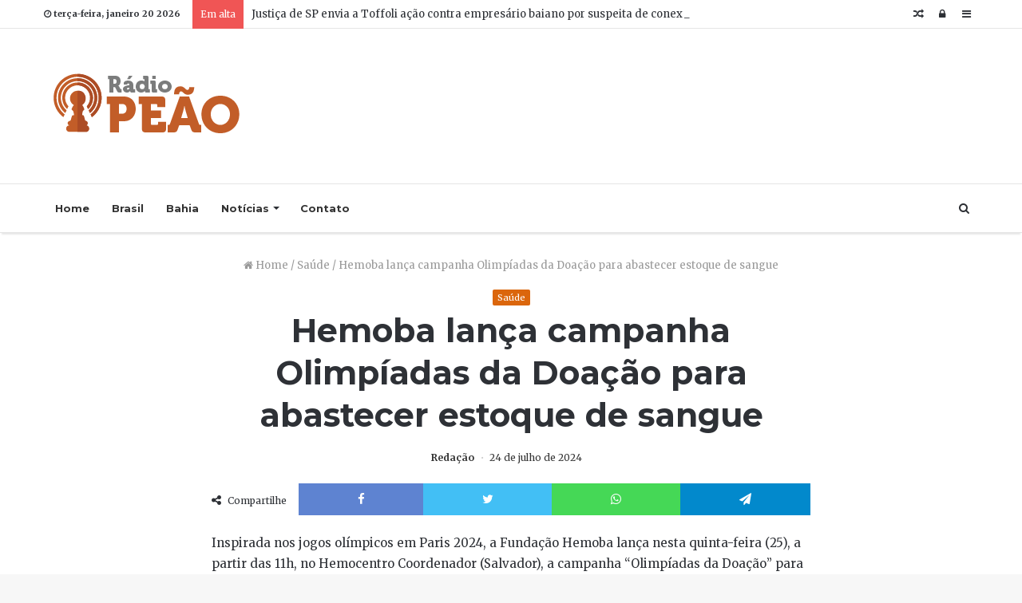

--- FILE ---
content_type: text/html; charset=UTF-8
request_url: http://radiopeao.blog.br/2024/07/24/hemoba-lanca-campanha-olimpiadas-da-doacao-para-abastecer-estoque-de-sangue/
body_size: 15455
content:
<!DOCTYPE html>
<html lang="pt-BR">
<head>
	<meta charset="UTF-8" />
	<link rel="profile" href="http://gmpg.org/xfn/11" />
	<link rel="pingback" href="http://radiopeao.blog.br/xmlrpc.php" />
	
	<!-- This site is optimized with the Yoast SEO plugin v14.7 - https://yoast.com/wordpress/plugins/seo/ -->
	<title>Hemoba lança campanha Olimpíadas da Doação para abastecer estoque de sangue</title>
	<meta name="robots" content="index, follow" />
	<meta name="googlebot" content="index, follow, max-snippet:-1, max-image-preview:large, max-video-preview:-1" />
	<meta name="bingbot" content="index, follow, max-snippet:-1, max-image-preview:large, max-video-preview:-1" />
	<link rel="canonical" href="http://radiopeao.blog.br/2024/07/24/hemoba-lanca-campanha-olimpiadas-da-doacao-para-abastecer-estoque-de-sangue/" />
	<meta property="og:locale" content="pt_BR" />
	<meta property="og:type" content="article" />
	<meta property="og:title" content="Hemoba lança campanha Olimpíadas da Doação para abastecer estoque de sangue" />
	<meta property="og:description" content="Inspirada nos jogos ol&iacute;mpicos em Paris 2024, a Funda&ccedil;&atilde;o Hemoba lan&ccedil;a nesta quinta-feira (25), a partir das 11h, no Hemocentro Coordenador (Salvador), a campanha &#8220;Olimp&iacute;adas da Doa&ccedil;&atilde;o&#8221; para conscientizar e mobilizar a popula&ccedil;&atilde;o baiana sobre a import&acirc;ncia do ato solid&aacute;rio de doar sangue e abastecer os estoques que est&atilde;o em n&iacute;vel cr&iacute;tico, principalmente, para os &hellip;" />
	<meta property="og:url" content="http://radiopeao.blog.br/2024/07/24/hemoba-lanca-campanha-olimpiadas-da-doacao-para-abastecer-estoque-de-sangue/" />
	<meta property="og:site_name" content="Blog Rádio Peão" />
	<meta property="article:published_time" content="2024-07-25T00:40:00+00:00" />
	<meta property="article:modified_time" content="2024-07-25T01:02:15+00:00" />
	<meta name="twitter:card" content="summary_large_image" />
	<script type="application/ld+json" class="yoast-schema-graph">{"@context":"https://schema.org","@graph":[{"@type":"Organization","@id":"http://radiopeao.blog.br/#organization","name":"Blog R\u00e1dio Pe\u00e3o","url":"http://radiopeao.blog.br/","sameAs":[],"logo":{"@type":"ImageObject","@id":"http://radiopeao.blog.br/#logo","inLanguage":"pt-BR","url":"http://radiopeao.blog.br/wp-content/uploads/2020/02/peao.png","width":260,"height":114,"caption":"Blog R\u00e1dio Pe\u00e3o"},"image":{"@id":"http://radiopeao.blog.br/#logo"}},{"@type":"WebSite","@id":"http://radiopeao.blog.br/#website","url":"http://radiopeao.blog.br/","name":"Blog R\u00e1dio Pe\u00e3o","description":"Not\u00edcias da Bahia e do Brasil","publisher":{"@id":"http://radiopeao.blog.br/#organization"},"potentialAction":[{"@type":"SearchAction","target":"http://radiopeao.blog.br/?s={search_term_string}","query-input":"required name=search_term_string"}],"inLanguage":"pt-BR"},{"@type":"WebPage","@id":"http://radiopeao.blog.br/2024/07/24/hemoba-lanca-campanha-olimpiadas-da-doacao-para-abastecer-estoque-de-sangue/#webpage","url":"http://radiopeao.blog.br/2024/07/24/hemoba-lanca-campanha-olimpiadas-da-doacao-para-abastecer-estoque-de-sangue/","name":"Hemoba lan\u00e7a campanha Olimp\u00edadas da Doa\u00e7\u00e3o para abastecer estoque de sangue","isPartOf":{"@id":"http://radiopeao.blog.br/#website"},"datePublished":"2024-07-25T00:40:00+00:00","dateModified":"2024-07-25T01:02:15+00:00","inLanguage":"pt-BR","potentialAction":[{"@type":"ReadAction","target":["http://radiopeao.blog.br/2024/07/24/hemoba-lanca-campanha-olimpiadas-da-doacao-para-abastecer-estoque-de-sangue/"]}]},{"@type":"Article","@id":"http://radiopeao.blog.br/2024/07/24/hemoba-lanca-campanha-olimpiadas-da-doacao-para-abastecer-estoque-de-sangue/#article","isPartOf":{"@id":"http://radiopeao.blog.br/2024/07/24/hemoba-lanca-campanha-olimpiadas-da-doacao-para-abastecer-estoque-de-sangue/#webpage"},"author":{"@id":"http://radiopeao.blog.br/#/schema/person/1774e902ce3c8e9975c56c40f870e2fa"},"headline":"Hemoba lan\u00e7a campanha Olimp\u00edadas da Doa\u00e7\u00e3o para abastecer estoque de sangue","datePublished":"2024-07-25T00:40:00+00:00","dateModified":"2024-07-25T01:02:15+00:00","mainEntityOfPage":{"@id":"http://radiopeao.blog.br/2024/07/24/hemoba-lanca-campanha-olimpiadas-da-doacao-para-abastecer-estoque-de-sangue/#webpage"},"commentCount":0,"publisher":{"@id":"http://radiopeao.blog.br/#organization"},"articleSection":"Sa\u00fade","inLanguage":"pt-BR","potentialAction":[{"@type":"CommentAction","name":"Comment","target":["http://radiopeao.blog.br/2024/07/24/hemoba-lanca-campanha-olimpiadas-da-doacao-para-abastecer-estoque-de-sangue/#respond"]}]},{"@type":["Person"],"@id":"http://radiopeao.blog.br/#/schema/person/1774e902ce3c8e9975c56c40f870e2fa","name":"Reda\u00e7\u00e3o","image":{"@type":"ImageObject","@id":"http://radiopeao.blog.br/#personlogo","inLanguage":"pt-BR","url":"http://0.gravatar.com/avatar/6a5f0f1b7dbe74882f005bce8a97f0fe?s=96&d=mm&r=g","caption":"Reda\u00e7\u00e3o"}}]}</script>
	<!-- / Yoast SEO plugin. -->


<link rel='dns-prefetch' href='//s.w.org' />
<link rel="alternate" type="application/rss+xml" title="Feed para Blog Rádio Peão &raquo;" href="http://radiopeao.blog.br/feed/" />
<link rel="alternate" type="application/rss+xml" title="Feed de comentários para Blog Rádio Peão &raquo;" href="http://radiopeao.blog.br/comments/feed/" />
<link rel="alternate" type="application/rss+xml" title="Feed de comentários para Blog Rádio Peão &raquo; Hemoba lança campanha Olimpíadas da Doação para abastecer estoque de sangue" href="http://radiopeao.blog.br/2024/07/24/hemoba-lanca-campanha-olimpiadas-da-doacao-para-abastecer-estoque-de-sangue/feed/" />
		<script type="text/javascript">
			window._wpemojiSettings = {"baseUrl":"https:\/\/s.w.org\/images\/core\/emoji\/12.0.0-1\/72x72\/","ext":".png","svgUrl":"https:\/\/s.w.org\/images\/core\/emoji\/12.0.0-1\/svg\/","svgExt":".svg","source":{"concatemoji":"http:\/\/radiopeao.blog.br\/wp-includes\/js\/wp-emoji-release.min.js"}};
			/*! This file is auto-generated */
			!function(e,a,t){var n,r,o,i=a.createElement("canvas"),p=i.getContext&&i.getContext("2d");function s(e,t){var a=String.fromCharCode;p.clearRect(0,0,i.width,i.height),p.fillText(a.apply(this,e),0,0);e=i.toDataURL();return p.clearRect(0,0,i.width,i.height),p.fillText(a.apply(this,t),0,0),e===i.toDataURL()}function c(e){var t=a.createElement("script");t.src=e,t.defer=t.type="text/javascript",a.getElementsByTagName("head")[0].appendChild(t)}for(o=Array("flag","emoji"),t.supports={everything:!0,everythingExceptFlag:!0},r=0;r<o.length;r++)t.supports[o[r]]=function(e){if(!p||!p.fillText)return!1;switch(p.textBaseline="top",p.font="600 32px Arial",e){case"flag":return s([127987,65039,8205,9895,65039],[127987,65039,8203,9895,65039])?!1:!s([55356,56826,55356,56819],[55356,56826,8203,55356,56819])&&!s([55356,57332,56128,56423,56128,56418,56128,56421,56128,56430,56128,56423,56128,56447],[55356,57332,8203,56128,56423,8203,56128,56418,8203,56128,56421,8203,56128,56430,8203,56128,56423,8203,56128,56447]);case"emoji":return!s([55357,56424,55356,57342,8205,55358,56605,8205,55357,56424,55356,57340],[55357,56424,55356,57342,8203,55358,56605,8203,55357,56424,55356,57340])}return!1}(o[r]),t.supports.everything=t.supports.everything&&t.supports[o[r]],"flag"!==o[r]&&(t.supports.everythingExceptFlag=t.supports.everythingExceptFlag&&t.supports[o[r]]);t.supports.everythingExceptFlag=t.supports.everythingExceptFlag&&!t.supports.flag,t.DOMReady=!1,t.readyCallback=function(){t.DOMReady=!0},t.supports.everything||(n=function(){t.readyCallback()},a.addEventListener?(a.addEventListener("DOMContentLoaded",n,!1),e.addEventListener("load",n,!1)):(e.attachEvent("onload",n),a.attachEvent("onreadystatechange",function(){"complete"===a.readyState&&t.readyCallback()})),(n=t.source||{}).concatemoji?c(n.concatemoji):n.wpemoji&&n.twemoji&&(c(n.twemoji),c(n.wpemoji)))}(window,document,window._wpemojiSettings);
		</script>
		<style type="text/css">
img.wp-smiley,
img.emoji {
	display: inline !important;
	border: none !important;
	box-shadow: none !important;
	height: 1em !important;
	width: 1em !important;
	margin: 0 .07em !important;
	vertical-align: -0.1em !important;
	background: none !important;
	padding: 0 !important;
}
</style>
	<link rel='stylesheet' id='tie-insta-style-css'  href='http://radiopeao.blog.br/wp-content/plugins/instanow/assets/style.css' type='text/css' media='all' />
<link rel='stylesheet' id='tie-insta-ilightbox-skin-css'  href='http://radiopeao.blog.br/wp-content/plugins/instanow/assets/ilightbox/dark-skin/skin.css' type='text/css' media='all' />
<link rel='stylesheet' id='wp-block-library-css'  href='http://radiopeao.blog.br/wp-includes/css/dist/block-library/style.min.css' type='text/css' media='all' />
<link rel='stylesheet' id='contact-form-7-css'  href='http://radiopeao.blog.br/wp-content/plugins/contact-form-7/includes/css/styles.css' type='text/css' media='all' />
<link rel='stylesheet' id='taqyeem-buttons-style-css'  href='http://radiopeao.blog.br/wp-content/plugins/taqyeem-buttons/assets/style.css' type='text/css' media='all' />
<link rel='stylesheet' id='taqyeem-styles-css'  href='http://radiopeao.blog.br/wp-content/themes/jannah/assets/css/taqyeem.min.css' type='text/css' media='all' />
<link rel='stylesheet' id='tie-css-styles-css'  href='http://radiopeao.blog.br/wp-content/themes/jannah/assets/css/style.min.css' type='text/css' media='all' />
<link rel='stylesheet' id='tie-css-ilightbox-css'  href='http://radiopeao.blog.br/wp-content/themes/jannah/assets/css/ilightbox/light-skin/skin.css' type='text/css' media='all' />
<style id='tie-css-ilightbox-inline-css' type='text/css'>
.wf-active body{font-family: 'Merriweather';}.wf-active .logo-text,.wf-active h1,.wf-active h2,.wf-active h3,.wf-active h4,.wf-active h5,.wf-active h6{font-family: 'Montserrat';}.wf-active #main-nav .main-menu > ul > li > a{font-family: 'Montserrat';}.wf-active blockquote p{font-family: 'Montserrat';}.brand-title,a:hover,#tie-popup-search-submit,.components button#search-submit:hover,#logo.text-logo a,#tie-wrapper #top-nav a:hover,#tie-wrapper #top-nav .breaking a:hover,#tie-wrapper #main-nav .components a:hover,#theme-header #top-nav .components > li > a:hover,#theme-header #top-nav .components > li:hover > a,#theme-header #main-nav .components > li > a:hover,#theme-header #main-nav .components > li:hover > a,#top-nav .top-menu .menu > li.tie-current-menu > a,#tie-wrapper #top-nav .top-menu .menu li:hover > a,#tie-wrapper #top-nav .top-menu .menu a:hover,#tie-wrapper #main-nav .main-menu .mega-menu .post-box-title a:hover,#tie-wrapper #main-nav .main-menu .menu .mega-cat-sub-categories.cats-vertical li:hover a,#tie-wrapper #main-nav .main-menu .menu .mega-cat-sub-categories.cats-vertical li a.is-active,div.mag-box .mag-box-options .mag-box-filter-links a.active,.mag-box-filter-links .flexMenu-viewMore:hover > a,.stars-rating-active,body .tabs.tabs .active > a,.video-play-icon,.spinner-circle:after,#go-to-content:hover,.comment-list .comment-author .fn,.commentlist .comment-author .fn,blockquote::before,blockquote cite,blockquote.quote-simple p,.multiple-post-pages a:hover,#story-index li .is-current,.latest-tweets-widget .twitter-icon-wrap span,.wide-next-prev-slider-wrapper .tie-slider-nav li:hover span,#instagram-link:hover,.review-final-score h3,#mobile-menu-icon:hover .menu-text,.entry a,.entry .post-bottom-meta a[href]:hover,#footer-widgets-container a:hover,#footer-widgets-container .stars-rating-active,#footer-widgets-container .latest-tweets-widget .twitter-icon-wrap span,#site-info a:hover,.widget.tie-weather-widget .icon-basecloud-bg:after,.wide-slider-nav-wrapper .slide{color: #db650a;}.button,#tie-wrapper #theme-header .comp-sub-menu .button:hover,#tie-wrapper #theme-header .comp-sub-menu .button.guest-btn:hover,#tie-wrapper #theme-header .comp-sub-menu .button.checkout-button,#tie-wrapper #theme-header #main-nav .comp-sub-menu .button:hover,input[type='submit'],.post-cat,.tie-slider-nav li > span:hover,.pages-nav .next-prev li.current span,.pages-nav .pages-numbers li.current span,#tie-wrapper .mejs-container .mejs-controls,.spinner > div,#mobile-menu-icon:hover .nav-icon,#mobile-menu-icon:hover .nav-icon:before,#mobile-menu-icon:hover .nav-icon:after,#theme-header #main-nav .main-menu .menu > li.tie-current-menu > a,#theme-header #main-nav .main-menu .menu > li:hover > a,#theme-header #main-nav .main-menu .menu > li > a:hover,#tie-wrapper #main-nav .main-menu ul li .mega-links-head:after,#theme-header #main-nav .menu .mega-cat-sub-categories.cats-horizontal li a.is-active,#theme-header #main-nav .menu .mega-cat-sub-categories.cats-horizontal li a:hover,.main-nav-dark .main-menu .menu > li > a:hover,#mobile-menu-icon:hover .nav-icon,#mobile-menu-icon:hover .nav-icon:before,#mobile-menu-icon:hover .nav-icon:after,.mag-box-filter-links a:hover,.slider-arrow-nav a:not(.pagination-disabled):hover,.comment-list .reply a:hover,.commentlist .reply a:hover,#reading-position-indicator,.multiple-post-pages > span,#story-index-icon,.posts-list-counter .posts-list-items li:before,.cat-counter span,.digital-rating-static strong,#wp-calendar #today,.basecloud-bg,.basecloud-bg::before,.basecloud-bg::after,.timeline-widget ul li a:hover .date:before,.cat-counter a + span,.videos-block .playlist-title,.review-percentage .review-item span span,.tie-slick-dots li.slick-active button,.tie-slick-dots li button:hover,#tie-body.magazine2:not(.block-head-4) .dark-widgetized-area .tabs a:hover,#tie-body.magazine2:not(.block-head-4) .dark-widgetized-area .tabs .active a,#tie-body.magazine1 .dark-widgetized-area .tabs a:hover,#tie-body.magazine1 .dark-widgetized-area .tabs .active a,#footer-widgets-container .digital-rating-static strong,#footer-widgets-container .timeline-widget li:hover .date:before,#footer-widgets-container #wp-calendar #today,#footer-widgets-container .basecloud-bg::before,#footer-widgets-container .posts-list-counter .posts-list-items li:before,#footer-widgets-container .cat-counter span,#footer-widgets-container .widget-title:after,#footer-widgets-container .button,#footer-widgets-container input[type='submit'],#footer-widgets-container .tie-slider-nav li > span:hover,#footer-widgets-container .fullwidth-area .widget_tag_cloud .tagcloud a:hover,.demo_store,.demo #logo:after,.widget.tie-weather-widget,span.video-close-btn:hover,#go-to-top{background-color: #db650a;color: #FFFFFF;}pre,code,.pages-nav .next-prev li.current span,.pages-nav .pages-numbers li.current span,#tie-wrapper #theme-header .comp-sub-menu .button:hover,#tie-wrapper #theme-header .comp-sub-menu .button.guest-btn:hover,.multiple-post-pages > span,.post-content-slideshow .tie-slider-nav li span:hover,.latest-tweets-widget .slider-links .tie-slider-nav li span:hover,.dark-skin .latest-tweets-widget .slider-links .tie-slider-nav span:hover,#instagram-link:before,#instagram-link:after,.slider-arrow-nav a:not(.pagination-disabled):hover,#theme-header #main-nav .menu .mega-cat-sub-categories.cats-horizontal li a.is-active,#theme-header #main-nav .menu .mega-cat-sub-categories.cats-horizontal li a:hover,#footer.dark-skin #instagram-link:before,#footer.dark-skin #instagram-link:after,#footer-widgets-container .tie-slider-nav li > span:hover,#theme-header #main-nav .main-menu .menu > li > .sub-menu,#theme-header #main-nav .main-menu .menu > li > .menu-sub-content{border-color: #db650a;}#tie-wrapper #top-nav .top-menu .menu li.menu-item-has-children:hover > a:before{border-top-color: #db650a;}#theme-header .main-menu .menu > li.tie-current-menu > a:before,#theme-header #main-nav .main-menu .menu > li > a:hover:before,#theme-header #main-nav .main-menu .menu > li:hover > a:before{border-top-color: #FFFFFF;}#tie-wrapper #top-nav .top-menu .menu li li.menu-item-has-children:hover > a:before{border-left-color: #db650a;border-top-color: transparent;}.rtl #tie-wrapper #top-nav .top-menu .menu li li.menu-item-has-children:hover > a:before{border-right-color: #db650a;border-top-color: transparent;}#tie-wrapper #main-nav .main-menu .menu > li.tie-current-menu{border-bottom-color: #db650a;}::-moz-selection{background-color: #db650a;color: #FFFFFF;}::selection{background-color: #db650a;color: #FFFFFF;}circle.circle_bar,#footer-widgets-container circle.circle_bar{stroke: #db650a;}#reading-position-indicator{box-shadow: 0 0 10px rgba( 219,101,10,0.7);}#tie-popup-search-submit:hover,#logo.text-logo a:hover,.entry a:hover{color: #a93300;}.button:hover,input[type='submit']:hover,a.post-cat:hover,#footer-widgets-container .button:hover,#footer-widgets-container input[type='submit']:hover{background-color: #a93300;color: #FFFFFF;}.search-in-main-nav.autocomplete-suggestions a.button:hover,#tie-wrapper #theme-header #top-nav .comp-sub-menu .button.checkout-button:hover,#tie-wrapper #theme-header #main-nav .comp-sub-menu .button.checkout-button:hover{background-color: #a93300;color: #FFFFFF;}#theme-header #main-nav .comp-sub-menu a.checkout-button:not(:hover),#theme-header #top-nav .comp-sub-menu a.checkout-button:not(:hover),.entry a.button{color: #FFFFFF;}#footer-widgets-container .tie-slider-nav li > span:hover{color: #FFFFFF !important;}@media (max-width: 1600px){#story-index ul{background-color: #db650a;}#story-index ul li a,#story-index ul li .is-current{color: #FFFFFF;}}#tie-body .mag-box-title h3 a,#tie-body .block-more-button{color: #db650a;}#tie-body .mag-box-title h3 a:hover,#tie-body .block-more-button:hover{color: #a93300;}#tie-body .mag-box-title{color: #db650a;}#tie-body .mag-box-title:before{border-top-color: #db650a;}#tie-body .mag-box-title:after,#tie-body #footer .widget-title:after{background-color: #db650a;}
</style>
<script type='text/javascript'>
/* <![CDATA[ */
var tie_insta = {"ajaxurl":"http:\/\/radiopeao.blog.br\/wp-admin\/admin-ajax.php"};
var tie = {"is_rtl":"","ajaxurl":"http:\/\/radiopeao.blog.br\/wp-admin\/admin-ajax.php","mobile_menu_active":"true","mobile_menu_top":"","mobile_menu_parent":"","lightbox_all":"true","lightbox_gallery":"true","lightbox_skin":"light","lightbox_thumb":"horizontal","lightbox_arrows":"true","is_singular":"1","is_sticky_video":"1","reading_indicator":"","lazyload":"true","select_share":"","select_share_twitter":"","select_share_facebook":"","select_share_linkedin":"","select_share_email":"","facebook_app_id":"","twitter_username":"","responsive_tables":"true","ad_blocker_detector":"","sticky_behavior":"upwards","sticky_desktop":"true","sticky_mobile":"true","ajax_loader":"<div class=\"loader-overlay\">\n\t\t\t\t<div class=\"spinner\">\n\t\t\t\t\t<div class=\"bounce1\"><\/div>\n\t\t\t\t\t<div class=\"bounce2\"><\/div>\n\t\t\t\t\t<div class=\"bounce3\"> <\/div>\n\t\t\t\t<\/div>\n\t\t\t<\/div>","type_to_search":"","lang_no_results":"Nada encontrado"};
/* ]]> */
</script>
<script type='text/javascript' src='http://radiopeao.blog.br/wp-includes/js/jquery/jquery.js'></script>
<script type='text/javascript' src='http://radiopeao.blog.br/wp-includes/js/jquery/jquery-migrate.min.js'></script>
<link rel='https://api.w.org/' href='http://radiopeao.blog.br/wp-json/' />
<link rel="EditURI" type="application/rsd+xml" title="RSD" href="http://radiopeao.blog.br/xmlrpc.php?rsd" />
<link rel="wlwmanifest" type="application/wlwmanifest+xml" href="http://radiopeao.blog.br/wp-includes/wlwmanifest.xml" /> 

<link rel='shortlink' href='http://radiopeao.blog.br/?p=95165' />
<link rel="alternate" type="application/json+oembed" href="http://radiopeao.blog.br/wp-json/oembed/1.0/embed?url=http%3A%2F%2Fradiopeao.blog.br%2F2024%2F07%2F24%2Fhemoba-lanca-campanha-olimpiadas-da-doacao-para-abastecer-estoque-de-sangue%2F" />
<link rel="alternate" type="text/xml+oembed" href="http://radiopeao.blog.br/wp-json/oembed/1.0/embed?url=http%3A%2F%2Fradiopeao.blog.br%2F2024%2F07%2F24%2Fhemoba-lanca-campanha-olimpiadas-da-doacao-para-abastecer-estoque-de-sangue%2F&#038;format=xml" />
<script type='text/javascript'>
/* <![CDATA[ */
var taqyeem = {"ajaxurl":"http://radiopeao.blog.br/wp-admin/admin-ajax.php" , "your_rating":"Your Rating:"};
/* ]]> */
</script>
<style type="text/css" media="screen">

</style>

<meta name="generator" content="Jannah 2.1.4" />
<meta name="theme-color" content="#db650a" /><meta name="viewport" content="width=device-width, initial-scale=1.0" /><meta name="generator" content="Feed to Post 3.6" />
<link rel="amphtml" href="http://radiopeao.blog.br/2024/07/24/hemoba-lanca-campanha-olimpiadas-da-doacao-para-abastecer-estoque-de-sangue/amp/">
					<script>
						WebFontConfig ={
							google:{
								families: ['Merriweather:regular,italic,700,700italic:latin', 'Montserrat:regular,italic,700,700italic:latin', 'Montserrat:regular,italic,700,700italic:latin', 'Montserrat:regular,italic,700,700italic:latin']
							}
						};
						(function(){
							var wf   = document.createElement('script');
							wf.src   = '//ajax.googleapis.com/ajax/libs/webfont/1/webfont.js';
							wf.type  = 'text/javascript';
							wf.async = 'true';
							var s = document.getElementsByTagName('script')[0];
							s.parentNode.insertBefore(wf, s);
						})();
					</script>
				<link rel="icon" href="http://radiopeao.blog.br/wp-content/uploads/2020/07/cropped-peao-favicon-32x32.png" sizes="32x32" />
<link rel="icon" href="http://radiopeao.blog.br/wp-content/uploads/2020/07/cropped-peao-favicon-192x192.png" sizes="192x192" />
<link rel="apple-touch-icon" href="http://radiopeao.blog.br/wp-content/uploads/2020/07/cropped-peao-favicon-180x180.png" />
<meta name="msapplication-TileImage" content="http://radiopeao.blog.br/wp-content/uploads/2020/07/cropped-peao-favicon-270x270.png" />
	<meta name="google-site-verification" content="ezvsAJ5qERuIDkV91Vk7Ie06ApOptPlESwQTKSq1rAw" />
	<!-- Global site tag (gtag.js) - Google Analytics -->
	<script async src="https://www.googletagmanager.com/gtag/js?id=UA-172048390-1"></script>
	<script>
	  window.dataLayer = window.dataLayer || [];
	  function gtag(){dataLayer.push(arguments);}
	  gtag('js', new Date());

	  gtag('config', 'UA-172048390-1');
	</script>
</head>

<body id="tie-body" class="post-template-default single single-post postid-95165 single-format-standard wrapper-has-shadow block-head-1 magazine2 is-lazyload is-thumb-overlay-disabled is-desktop is-header-layout-3 one-column-no-sidebar post-layout-1 narrow-title-narrow-media has-mobile-share">


<div class="background-overlay">

	<div id="tie-container" class="site tie-container">

		
		<div id="tie-wrapper">

			
<header id="theme-header" class="header-layout-3 main-nav-light main-nav-below top-nav-active top-nav-light top-nav-above has-shadow mobile-header-default">
	
<nav id="top-nav" class="has-date-breaking-components has-breaking-news" aria-label="Secondary Navigation">
	<div class="container">
		<div class="topbar-wrapper">

			
					<div class="topbar-today-date">
						<span class="fa fa-clock-o" aria-hidden="true"></span>
						<strong class="inner-text">terça-feira, janeiro 20 2026</strong>
					</div>
					
			<div class="tie-alignleft">
				
<div class="breaking">

	<span class="breaking-title">
		<span class="fa fa-bolt" aria-hidden="true"></span>
		<span class="breaking-title-text">Em alta</span>
	</span>

	<ul id="breaking-news-in-header" class="breaking-news" data-type="reveal">

		
							<li class="news-item">
								<a href="http://radiopeao.blog.br/2026/01/20/justica-de-sp-envia-a-toffoli-acao-contra-empresario-baiano-por-suspeita-de-conexao-com-caso-master/" title="Justiça de SP envia a Toffoli ação contra empresário baiano por suspeita de conexão com caso Master">Justiça de SP envia a Toffoli ação contra empresário baiano por suspeita de conexão com caso Master</a>
							</li>

							
							<li class="news-item">
								<a href="http://radiopeao.blog.br/2026/01/20/deputado-bolsonarista-aciona-justica-para-impedir-evento-do-mst-com-lula-em-salvador/" title="Deputado bolsonarista aciona Justiça para impedir evento do MST com Lula em Salvador">Deputado bolsonarista aciona Justiça para impedir evento do MST com Lula em Salvador</a>
							</li>

							
							<li class="news-item">
								<a href="http://radiopeao.blog.br/2026/01/20/justica-torna-reu-homem-que-confessou-ter-matado-tres-mulheres-em-ilheus/" title="Justiça torna réu homem que confessou ter matado três mulheres em Ilhéus">Justiça torna réu homem que confessou ter matado três mulheres em Ilhéus</a>
							</li>

							
							<li class="news-item">
								<a href="http://radiopeao.blog.br/2026/01/20/fundacao-maria-emilia-realiza-evento-sobre-inovacao-e-saude-publica-no-brasil/" title="Fundação Maria Emília realiza evento sobre inovação e saúde pública no Brasil">Fundação Maria Emília realiza evento sobre inovação e saúde pública no Brasil</a>
							</li>

							
							<li class="news-item">
								<a href="http://radiopeao.blog.br/2026/01/20/justica-italiana-sentencia-casal-baiano-acusado-de-exploracao-sexual-e-trafico-de-pessoas/" title="Justiça italiana sentencia casal baiano acusado de exploração sexual e tráfico de pessoas">Justiça italiana sentencia casal baiano acusado de exploração sexual e tráfico de pessoas</a>
							</li>

							
							<li class="news-item">
								<a href="http://radiopeao.blog.br/2026/01/20/presidente-do-cremeb-confirma-nova-sede-da-entidade-em-salvador-queriamos-mudar/" title="Presidente do Cremeb confirma nova sede da entidade em Salvador: “Queríamos mudar”">Presidente do Cremeb confirma nova sede da entidade em Salvador: “Queríamos mudar”</a>
							</li>

							
							<li class="news-item">
								<a href="http://radiopeao.blog.br/2026/01/20/stf-suspende-demolicao-de-moradias-ocupadas-por-familias-vulneraveis-em-sao-paulo/" title="STF suspende demolição de moradias ocupadas por famílias vulneráveis em São Paulo">STF suspende demolição de moradias ocupadas por famílias vulneráveis em São Paulo</a>
							</li>

							
							<li class="news-item">
								<a href="http://radiopeao.blog.br/2026/01/20/cnj-nega-provimento-a-recurso-com-alegacoes-politicas-e-as-considera-irrelevantes-em-decisao-judicial/" title="CNJ nega provimento a recurso com alegações políticas e as considera irrelevantes em decisão judicial">CNJ nega provimento a recurso com alegações políticas e as considera irrelevantes em decisão judicial</a>
							</li>

							
							<li class="news-item">
								<a href="http://radiopeao.blog.br/2026/01/20/mp-ba-ajuiza-acao-civil-publica-contra-a-coelba-por-falhas-no-fornecimento-de-energia-em-uaua/" title="MP-BA ajuíza ação civil pública contra a Coelba por falhas no fornecimento de energia em Uauá">MP-BA ajuíza ação civil pública contra a Coelba por falhas no fornecimento de energia em Uauá</a>
							</li>

							
							<li class="news-item">
								<a href="http://radiopeao.blog.br/2026/01/20/cnj-nega-provimento-a-recurso-com-alegacoes-politicas-e-as-considera-irrelevantes-em-decisao-tecnica-sobre-decisao-judicial/" title="CNJ nega provimento a recurso com alegações políticas e as considera irrelevantes em decisão técnica sobre decisão judicial">CNJ nega provimento a recurso com alegações políticas e as considera irrelevantes em decisão técnica sobre decisão judicial</a>
							</li>

							
	</ul>
</div><!-- #breaking /-->
			</div><!-- .tie-alignleft /-->

			<div class="tie-alignright">
				<ul class="components">	<li class="side-aside-nav-icon menu-item custom-menu-link">
		<a href="#">
			<span class="fa fa-navicon" aria-hidden="true"></span>
			<span class="screen-reader-text">Sidebar</span>
		</a>
	</li>
		<li class="popup-login-icon menu-item custom-menu-link">
	 	<a href="#" class="lgoin-btn tie-popup-trigger">
			<span class="fa fa-lock" aria-hidden="true"></span>
			<span class="screen-reader-text">Login</span>
		</a>
	</li>
		<li class="random-post-icon menu-item custom-menu-link">
		<a href="/2024/07/24/hemoba-lanca-campanha-olimpiadas-da-doacao-para-abastecer-estoque-de-sangue/?random-post=1" class="random-post" title="Artigo aleatório">
			<span class="fa fa-random" aria-hidden="true"></span>
			<span class="screen-reader-text">Artigo aleatório</span>
		</a>
	</li>
	</ul><!-- Components -->			</div><!-- .tie-alignright /-->

		</div><!-- .topbar-wrapper /-->
	</div><!-- .container /-->
</nav><!-- #top-nav /-->

<div class="container">
	<div class="tie-row logo-row">

		
		<div class="logo-wrapper">
			<div class="tie-col-md-4 logo-container">
				<a href="#" id="mobile-menu-icon"><span class="nav-icon"></span></a>
		<div id="logo" class="image-logo" >

			
			<a title="Blog Rádio Peão" href="http://radiopeao.blog.br/">
				
					<img src="http://radiopeao.blog.br/wp-content/uploads/2020/02/peao.png" alt="Blog Rádio Peão" class="logo_normal" width="260" height="114" style="max-height:114px; width: auto;">
					<img src="http://radiopeao.blog.br/wp-content/uploads/2020/02/peao.png" alt="Blog Rádio Peão" class="logo_2x" width="260" height="114" style="max-height:114px; width: auto;">
							</a>

			
		</div><!-- #logo /-->

					</div><!-- .tie-col /-->
		</div><!-- .logo-wrapper /-->

		
	</div><!-- .tie-row /-->
</div><!-- .container /-->

<div class="main-nav-wrapper">
	<nav id="main-nav" data-skin="search-in-main-nav live-search-light" class=" live-search-parent"  aria-label="Primary Navigation">
		<div class="container">

			<div class="main-menu-wrapper">

				
				<div id="menu-components-wrap">

					
		<div id="sticky-logo" class="image-logo">

			
			<a title="Blog Rádio Peão" href="http://radiopeao.blog.br/">
				
					<img src="http://radiopeao.blog.br/wp-content/uploads/2020/02/peao.png" alt="Blog Rádio Peão" class="logo_normal" >
					<img src="http://radiopeao.blog.br/wp-content/uploads/2020/02/peao.png" alt="Blog Rádio Peão" class="logo_2x" >
							</a>

			
		</div><!-- #Sticky-logo /-->

		<div class="flex-placeholder"></div>

		
					<div class="main-menu main-menu-wrap tie-alignleft">
						<div id="main-nav-menu" class="main-menu"><ul id="menu-principal" class="menu" role="menubar"><li id="menu-item-76484" class="menu-item menu-item-type-post_type menu-item-object-page menu-item-home menu-item-76484"><a href="http://radiopeao.blog.br/">Home</a></li>
<li id="menu-item-75914" class="menu-item menu-item-type-taxonomy menu-item-object-category menu-item-75914"><a href="http://radiopeao.blog.br/category/brasil/">Brasil</a></li>
<li id="menu-item-75913" class="menu-item menu-item-type-taxonomy menu-item-object-category menu-item-75913"><a href="http://radiopeao.blog.br/category/bahia/">Bahia</a></li>
<li id="menu-item-75915" class="menu-item menu-item-type-custom menu-item-object-custom menu-item-has-children menu-item-75915" aria-haspopup="true" aria-expanded="false" tabindex="0"><a href="#">Notícias</a>
<ul class="sub-menu menu-sub-content">
	<li id="menu-item-75920" class="menu-item menu-item-type-taxonomy menu-item-object-category menu-item-75920"><a href="http://radiopeao.blog.br/category/bahia/">Bahia</a></li>
	<li id="menu-item-75921" class="menu-item menu-item-type-taxonomy menu-item-object-category menu-item-75921"><a href="http://radiopeao.blog.br/category/brasil/">Brasil</a></li>
	<li id="menu-item-75922" class="menu-item menu-item-type-taxonomy menu-item-object-category menu-item-75922"><a href="http://radiopeao.blog.br/category/economia/">Economia</a></li>
	<li id="menu-item-75923" class="menu-item menu-item-type-taxonomy menu-item-object-category menu-item-75923"><a href="http://radiopeao.blog.br/category/educacao/">Educação</a></li>
	<li id="menu-item-75924" class="menu-item menu-item-type-taxonomy menu-item-object-category menu-item-75924"><a href="http://radiopeao.blog.br/category/entertainment/">Entretenimento</a></li>
	<li id="menu-item-75925" class="menu-item menu-item-type-taxonomy menu-item-object-category menu-item-75925"><a href="http://radiopeao.blog.br/category/esportes/">Esportes</a></li>
	<li id="menu-item-75928" class="menu-item menu-item-type-taxonomy menu-item-object-category menu-item-75928"><a href="http://radiopeao.blog.br/category/tecnologia/">Tecnologia</a></li>
</ul>
</li>
<li id="menu-item-75919" class="menu-item menu-item-type-post_type menu-item-object-page menu-item-75919"><a href="http://radiopeao.blog.br/contato/">Contato</a></li>
</ul></div>					</div><!-- .main-menu.tie-alignleft /-->

					<ul class="components">		<li class="search-compact-icon menu-item custom-menu-link">
			<a href="#" data-type="modal-trigger" class="tie-search-trigger">
				<span class="fa fa-search" aria-hidden="true"></span>
				<span class="screen-reader-text">Buscar...</span>
			</a>
			<span class="cd-modal-bg"></span>
		</li>
		</ul><!-- Components -->
				</div><!-- #menu-components-wrap /-->
			</div><!-- .main-menu-wrapper /-->
		</div><!-- .container /-->
	</nav><!-- #main-nav /-->
</div><!-- .main-nav-wrapper /-->

</header>


			<div id="content" class="site-content container">
				<div class="tie-row main-content-row">
		

<div class="main-content tie-col-md-8 tie-col-xs-12" role="main">

	
	<article id="the-post" class="container-wrapper post-content">

		
<header class="entry-header-outer">

	<nav id="breadcrumb"><a href="http://radiopeao.blog.br/"><span class="fa fa-home" aria-hidden="true"></span> Home</a><em class="delimiter">/</em><a href="http://radiopeao.blog.br/category/saude/">Saúde</a><em class="delimiter">/</em><span class="current">Hemoba lança campanha Olimpíadas da Doação para abastecer estoque de sangue</span></nav><script type="application/ld+json">{"@context":"http:\/\/schema.org","@type":"BreadcrumbList","@id":"#Breadcrumb","itemListElement":[{"@type":"ListItem","position":1,"item":{"name":"Home","@id":"http:\/\/radiopeao.blog.br\/"}},{"@type":"ListItem","position":2,"item":{"name":"Sa\u00fade","@id":"http:\/\/radiopeao.blog.br\/category\/saude\/"}}]}</script>
	<div class="entry-header">

		<h5 class="post-cat-wrap"><a class="post-cat tie-cat-95" href="http://radiopeao.blog.br/category/saude/">Saúde</a></h5>
		<h1 class="post-title entry-title">Hemoba lança campanha Olimpíadas da Doação para abastecer estoque de sangue</h1>

		<div class="post-meta">
				<span class="meta-author meta-item"><a href="http://radiopeao.blog.br/author/redacao/" class="author-name" title="Redação"><span class="fa fa-user" aria-hidden="true"></span> Redação</a>
				</span>
			<span class="date meta-item"><span class="fa fa-clock-o" aria-hidden="true"></span> <span>24 de julho de 2024</span></span><div class="clearfix"></div></div><!-- .post-meta -->	</div><!-- .entry-header /-->

	
	
</header><!-- .entry-header-outer /-->


		<div class="post-footer post-footer-on-top">
			<div class="share-links  icons-only">
										<div class="share-title">
						<span class="fa fa-share-alt" aria-hidden="true"></span>
						<span> Compartilhe</span>
						</div>
						<a href="http://www.facebook.com/sharer.php?u=http://radiopeao.blog.br/2024/07/24/hemoba-lanca-campanha-olimpiadas-da-doacao-para-abastecer-estoque-de-sangue/" rel="external" target="_blank" class="facebook-share-btn equal-width"><span class="fa fa-facebook"></span> <span class="screen-reader-text">Facebook</span></a><a href="https://twitter.com/intent/tweet?text=Hemoba+lan%C3%A7a+campanha+Olimp%C3%ADadas+da+Doa%C3%A7%C3%A3o+para+abastecer+estoque+de+sangue&#038;url=http://radiopeao.blog.br/2024/07/24/hemoba-lanca-campanha-olimpiadas-da-doacao-para-abastecer-estoque-de-sangue/" rel="external" target="_blank" class="twitter-share-btn equal-width"><span class="fa fa-twitter"></span> <span class="screen-reader-text">Twitter</span></a><a href="whatsapp://send?text=Hemoba+lan%C3%A7a+campanha+Olimp%C3%ADadas+da+Doa%C3%A7%C3%A3o+para+abastecer+estoque+de+sangue - http://radiopeao.blog.br/2024/07/24/hemoba-lanca-campanha-olimpiadas-da-doacao-para-abastecer-estoque-de-sangue/" rel="external" target="_blank" class="whatsapp-share-btn equal-width"><span class="fa fa-whatsapp"></span> <span class="screen-reader-text">WhatsApp</span></a><a href="tg://msg?text=Hemoba+lan%C3%A7a+campanha+Olimp%C3%ADadas+da+Doa%C3%A7%C3%A3o+para+abastecer+estoque+de+sangue - http://radiopeao.blog.br/2024/07/24/hemoba-lanca-campanha-olimpiadas-da-doacao-para-abastecer-estoque-de-sangue/" rel="external" target="_blank" class="telegram-share-btn equal-width"><span class="fa fa-paper-plane"></span> <span class="screen-reader-text">Telegram</span></a>			</div><!-- .share-links /-->
		</div><!-- .post-footer-on-top /-->

		
		<div class="entry-content entry clearfix">

			
			<p>Inspirada nos jogos ol&iacute;mpicos em Paris 2024, a Funda&ccedil;&atilde;o Hemoba lan&ccedil;a nesta quinta-feira (25), a partir das 11h, no Hemocentro Coordenador (Salvador), a campanha &#8220;Olimp&iacute;adas da Doa&ccedil;&atilde;o&#8221; para conscientizar e mobilizar a popula&ccedil;&atilde;o baiana sobre a import&acirc;ncia do ato solid&aacute;rio de doar sangue e abastecer os estoques que est&atilde;o em n&iacute;vel cr&iacute;tico, principalmente, para os tipos sangu&iacute;neos B+, B-, O+ e O-.&nbsp;</p>
<p>&nbsp;</p>
<p>Estar&aacute; presente a embaixadora da campanha, Adriana Ara&uacute;jo, primeira mulher do Brasil a ganhar medalha ol&iacute;mpica no boxe, nas Olimp&iacute;adas de Londres em 2012. Conquistou tamb&eacute;m ouro no II International Women Tournament, no Cazaquist&atilde;o, em 2011; foi sete vezes campe&atilde; Pan-Americana (2005, 2007, 2008, 2009, 2010, 2011 e 2012) e ouro nos Jogos Sul-Americanos 2010, na Col&ocirc;mbia.</p>
<p>&nbsp;</p>
<p>A campanha, que tem o apoio da Sudesb (Superintend&ecirc;ncia dos Desportos da Bahia), chama a aten&ccedil;&atilde;o para as modalidades de doador de sangue, doador de plaquetas e doador de medula, com o mote &#8220;Escolha a sua e salve vidas&#8221;.&nbsp;</p>
<p>&nbsp;</p>
<p>ROTEIRO DO HEM&Oacute;VEL</p>
<p>Para facilitar o acesso dos volunt&aacute;rios &agrave; doa&ccedil;&atilde;o de sangue, as unidades m&oacute;veis de coleta (hem&oacute;vel) estar&atilde;o em locais de grandes fluxos de pessoas em Salvador e Regi&atilde;o Metropolitana. De 24 a 27/07, o hem&oacute;vel atender&aacute; no Parque Shopping Bahia (Lauro de Freitas); at&eacute; 26/07 e de 29 a 03/08, no Salvador Shopping; em 27/07, na Igreja Batista Si&atilde;o, no Campo Grande; e de 30/07 a 03/08, no Shopping da Bahia.</p>
<p>&nbsp;</p>
<p>UNIDADES FIXAS</p>
<p>Em Salvador, as unidades fixas funcionam com o seguinte hor&aacute;rio: Hemocentro Coordenador (sede da Hemoba), de segunda-feira a sexta-feira, das 7h30 &agrave;s 18h30, e aos s&aacute;bados, das 7h30 &agrave;s 16h30; Hospital do Sub&uacute;rbio, de segunda a sexta-feira, das 7h30 &agrave;s 16h30; Hospital Ana Nery, de segunda a sexta-feira, das 7h30 &agrave;s 12h30; Hospital Roberto Santos, de segunda a sexta-feira, das 8h &agrave;s 12h e das 13h &agrave;s 17h; Hospital Santo Ant&ocirc;nio (OSID), de segunda a sexta-feira, das 7h10 &agrave;s 11h30 e das 13h &agrave;s 16h. Para informa&ccedil;&otilde;es sobre os hor&aacute;rios de atendimento das 21 unidades de coleta no interior, consultar o site da Hemoba.&nbsp;</p>
<p>&nbsp;</p>
<p>CRIT&Eacute;RIOS PARA DOA&Ccedil;&Atilde;O</p>
<p>Para doar sangue, o candidato tem que estar em boas condi&ccedil;&otilde;es de sa&uacute;de, pesar acima de 50 kg e ter idade entre 16 e 69 anos. Lembrando que menores de 18 anos devem ir acompanhados dos pais ou respons&aacute;vel legal, e idosos acima de 60 anos s&oacute; podem doar se j&aacute; tiverem doado anteriormente. No dia da doa&ccedil;&atilde;o, o volunt&aacute;rio n&atilde;o pode estar em jejum, n&atilde;o ter ingerido bebida alco&oacute;lica nas 12 horas anteriores &agrave; doa&ccedil;&atilde;o e n&atilde;o ter fumado por pelo menos duas horas antes do procedimento, al&eacute;m de ter dormido por no m&iacute;nimo seis horas na noite anterior. Tamb&eacute;m &eacute; recomend&aacute;vel que evite alimentos gordurosos nas &uacute;ltimas 4 horas anteriores ao procedimento.</p>
<p>&nbsp;</p>
<p>CADASTRO DE MEDULA &Oacute;SSEA</p>
<p>O cadastro de medula &oacute;ssea pode ser feito em todos os postos de coleta da Hemoba, na capital e no interior, com a coleta de uma amostra de 5 ml de sangue. Para se tornar um doador, &eacute; necess&aacute;rio ter entre 18 e 35 anos de idade, estar em bom estado geral de sa&uacute;de, n&atilde;o possuir doen&ccedil;a infecciosa ou incapacitante e n&atilde;o apresentar doen&ccedil;a neopl&aacute;sica (c&acirc;ncer), hematol&oacute;gica (do sangue) ou do sistema imunol&oacute;gico. Os dados pessoais e os resultados dos testes ser&atilde;o armazenados no REDOME (Registro Nacional de Doadores de Medula &Oacute;ssea), coordenado pelo Instituto Nacional de C&acirc;ncer (INCA).&nbsp;</p>
<p>Fonte: <a href="https://www.bahianoticias.com.br/saude/noticia/31741-hemoba-lanca-campanha-olimpiadas-da-doacao-para-abastecer-estoque-de-sangue" target="_blank" rel="noopener">Bahia Notícias</a></p>

			
		</div><!-- .entry-content /-->

		<script type="application/ld+json">{"@context":"http:\/\/schema.org","@type":"NewsArticle","dateCreated":"2024-07-24T21:40:00-03:00","datePublished":"2024-07-24T21:40:00-03:00","dateModified":"2024-07-24T22:02:15-03:00","headline":"Hemoba lan\u00e7a campanha Olimp\u00edadas da Doa\u00e7\u00e3o para abastecer estoque de sangue","name":"Hemoba lan\u00e7a campanha Olimp\u00edadas da Doa\u00e7\u00e3o para abastecer estoque de sangue","keywords":[],"url":"http:\/\/radiopeao.blog.br\/2024\/07\/24\/hemoba-lanca-campanha-olimpiadas-da-doacao-para-abastecer-estoque-de-sangue\/","description":"Inspirada nos jogos ol&iacute;mpicos em Paris 2024, a Funda&ccedil;&atilde;o Hemoba lan&ccedil;a nesta quinta-feira (25), a partir das 11h, no Hemocentro Coordenador (Salvador), a campanha \"Olimp","copyrightYear":"2024","articleSection":"Sa\u00fade","articleBody":"Inspirada nos jogos ol&iacute;mpicos em Paris 2024, a Funda&ccedil;&atilde;o Hemoba lan&ccedil;a nesta quinta-feira (25), a partir das 11h, no Hemocentro Coordenador (Salvador), a campanha \"Olimp&iacute;adas da Doa&ccedil;&atilde;o\" para conscientizar e mobilizar a popula&ccedil;&atilde;o baiana sobre a import&acirc;ncia do ato solid&aacute;rio de doar sangue e abastecer os estoques que est&atilde;o em n&iacute;vel cr&iacute;tico, principalmente, para os tipos sangu&iacute;neos B+, B-, O+ e O-.&nbsp;\r\n\r\n&nbsp;\r\n\r\nEstar&aacute; presente a embaixadora da campanha, Adriana Ara&uacute;jo, primeira mulher do Brasil a ganhar medalha ol&iacute;mpica no boxe, nas Olimp&iacute;adas de Londres em 2012. Conquistou tamb&eacute;m ouro no II International Women Tournament, no Cazaquist&atilde;o, em 2011; foi sete vezes campe&atilde; Pan-Americana (2005, 2007, 2008, 2009, 2010, 2011 e 2012) e ouro nos Jogos Sul-Americanos 2010, na Col&ocirc;mbia.\r\n\r\n&nbsp;\r\n\r\nA campanha, que tem o apoio da Sudesb (Superintend&ecirc;ncia dos Desportos da Bahia), chama a aten&ccedil;&atilde;o para as modalidades de doador de sangue, doador de plaquetas e doador de medula, com o mote \"Escolha a sua e salve vidas\".&nbsp;\r\n\r\n&nbsp;\r\n\r\nROTEIRO DO HEM&Oacute;VEL\r\n\r\nPara facilitar o acesso dos volunt&aacute;rios &agrave; doa&ccedil;&atilde;o de sangue, as unidades m&oacute;veis de coleta (hem&oacute;vel) estar&atilde;o em locais de grandes fluxos de pessoas em Salvador e Regi&atilde;o Metropolitana. De 24 a 27\/07, o hem&oacute;vel atender&aacute; no Parque Shopping Bahia (Lauro de Freitas); at&eacute; 26\/07 e de 29 a 03\/08, no Salvador Shopping; em 27\/07, na Igreja Batista Si&atilde;o, no Campo Grande; e de 30\/07 a 03\/08, no Shopping da Bahia.\r\n\r\n&nbsp;\r\n\r\nUNIDADES FIXAS\r\n\r\nEm Salvador, as unidades fixas funcionam com o seguinte hor&aacute;rio: Hemocentro Coordenador (sede da Hemoba), de segunda-feira a sexta-feira, das 7h30 &agrave;s 18h30, e aos s&aacute;bados, das 7h30 &agrave;s 16h30; Hospital do Sub&uacute;rbio, de segunda a sexta-feira, das 7h30 &agrave;s 16h30; Hospital Ana Nery, de segunda a sexta-feira, das 7h30 &agrave;s 12h30; Hospital Roberto Santos, de segunda a sexta-feira, das 8h &agrave;s 12h e das 13h &agrave;s 17h; Hospital Santo Ant&ocirc;nio (OSID), de segunda a sexta-feira, das 7h10 &agrave;s 11h30 e das 13h &agrave;s 16h. Para informa&ccedil;&otilde;es sobre os hor&aacute;rios de atendimento das 21 unidades de coleta no interior, consultar o site da Hemoba.&nbsp;\r\n\r\n&nbsp;\r\n\r\nCRIT&Eacute;RIOS PARA DOA&Ccedil;&Atilde;O\r\n\r\nPara doar sangue, o candidato tem que estar em boas condi&ccedil;&otilde;es de sa&uacute;de, pesar acima de 50 kg e ter idade entre 16 e 69 anos. Lembrando que menores de 18 anos devem ir acompanhados dos pais ou respons&aacute;vel legal, e idosos acima de 60 anos s&oacute; podem doar se j&aacute; tiverem doado anteriormente. No dia da doa&ccedil;&atilde;o, o volunt&aacute;rio n&atilde;o pode estar em jejum, n&atilde;o ter ingerido bebida alco&oacute;lica nas 12 horas anteriores &agrave; doa&ccedil;&atilde;o e n&atilde;o ter fumado por pelo menos duas horas antes do procedimento, al&eacute;m de ter dormido por no m&iacute;nimo seis horas na noite anterior. Tamb&eacute;m &eacute; recomend&aacute;vel que evite alimentos gordurosos nas &uacute;ltimas 4 horas anteriores ao procedimento.\r\n\r\n&nbsp;\r\n\r\nCADASTRO DE MEDULA &Oacute;SSEA\r\n\r\nO cadastro de medula &oacute;ssea pode ser feito em todos os postos de coleta da Hemoba, na capital e no interior, com a coleta de uma amostra de 5 ml de sangue. Para se tornar um doador, &eacute; necess&aacute;rio ter entre 18 e 35 anos de idade, estar em bom estado geral de sa&uacute;de, n&atilde;o possuir doen&ccedil;a infecciosa ou incapacitante e n&atilde;o apresentar doen&ccedil;a neopl&aacute;sica (c&acirc;ncer), hematol&oacute;gica (do sangue) ou do sistema imunol&oacute;gico. Os dados pessoais e os resultados dos testes ser&atilde;o armazenados no REDOME (Registro Nacional de Doadores de Medula &Oacute;ssea), coordenado pelo Instituto Nacional de C&acirc;ncer (INCA).&nbsp;","publisher":{"@id":"#Publisher","@type":"Organization","name":"Blog R\u00e1dio Pe\u00e3o","logo":{"@type":"ImageObject","url":"http:\/\/radiopeao.blog.br\/wp-content\/uploads\/2020\/02\/peao.png"}},"sourceOrganization":{"@id":"#Publisher"},"copyrightHolder":{"@id":"#Publisher"},"mainEntityOfPage":{"@type":"WebPage","@id":"http:\/\/radiopeao.blog.br\/2024\/07\/24\/hemoba-lanca-campanha-olimpiadas-da-doacao-para-abastecer-estoque-de-sangue\/","breadcrumb":{"@id":"#Breadcrumb"}},"author":{"@type":"Person","name":"Reda\u00e7\u00e3o","url":"http:\/\/radiopeao.blog.br\/author\/redacao\/"}}</script>
		<div class="post-footer post-footer-on-bottom">
			<div class="share-links  icons-only">
				<a href="http://www.facebook.com/sharer.php?u=http://radiopeao.blog.br/2024/07/24/hemoba-lanca-campanha-olimpiadas-da-doacao-para-abastecer-estoque-de-sangue/" rel="external" target="_blank" class="facebook-share-btn equal-width"><span class="fa fa-facebook"></span> <span class="screen-reader-text">Facebook</span></a><a href="https://twitter.com/intent/tweet?text=Hemoba+lan%C3%A7a+campanha+Olimp%C3%ADadas+da+Doa%C3%A7%C3%A3o+para+abastecer+estoque+de+sangue&#038;url=http://radiopeao.blog.br/2024/07/24/hemoba-lanca-campanha-olimpiadas-da-doacao-para-abastecer-estoque-de-sangue/" rel="external" target="_blank" class="twitter-share-btn equal-width"><span class="fa fa-twitter"></span> <span class="screen-reader-text">Twitter</span></a><a href="whatsapp://send?text=Hemoba+lan%C3%A7a+campanha+Olimp%C3%ADadas+da+Doa%C3%A7%C3%A3o+para+abastecer+estoque+de+sangue - http://radiopeao.blog.br/2024/07/24/hemoba-lanca-campanha-olimpiadas-da-doacao-para-abastecer-estoque-de-sangue/" rel="external" target="_blank" class="whatsapp-share-btn equal-width"><span class="fa fa-whatsapp"></span> <span class="screen-reader-text">WhatsApp</span></a><a href="tg://msg?text=Hemoba+lan%C3%A7a+campanha+Olimp%C3%ADadas+da+Doa%C3%A7%C3%A3o+para+abastecer+estoque+de+sangue - http://radiopeao.blog.br/2024/07/24/hemoba-lanca-campanha-olimpiadas-da-doacao-para-abastecer-estoque-de-sangue/" rel="external" target="_blank" class="telegram-share-btn equal-width"><span class="fa fa-paper-plane"></span> <span class="screen-reader-text">Telegram</span></a>			</div><!-- .share-links /-->
		</div><!-- .post-footer-on-top /-->

		
	</article><!-- #the-post /-->

	
	<div class="post-components">

		
	

				<div id="related-posts" class="container-wrapper has-extra-post">

					<div class="mag-box-title the-global-title">
						<h3>Notícias relacionadas</h3>
					</div>

					<div class="related-posts-list">

					
							<div class="related-item">

								<div class="post-meta"><span class="date meta-item"><span class="fa fa-clock-o" aria-hidden="true"></span> <span>11 de julho de 2025</span></span><div class="tie-alignright"><span class="meta-views meta-item "><span class="tie-icon-fire" aria-hidden="true"></span> 82 </span> </div><div class="clearfix"></div></div><!-- .post-meta -->
								<h3 class="post-title"><a href="http://radiopeao.blog.br/2025/07/11/sindrome-respiratoria-aguda-grave-registra-queda-em-grande-parte-do-brasil-diz-fiocruz/" title="Síndrome Respiratória Aguda Grave registra queda em grande parte do Brasil, diz Fiocruz">Síndrome Respiratória Aguda Grave registra queda em grande parte do Brasil, diz Fiocruz</a></h3>

							</div><!-- .related-item /-->

						
							<div class="related-item">

								<div class="post-meta"><span class="date meta-item"><span class="fa fa-clock-o" aria-hidden="true"></span> <span>16 de outubro de 2020</span></span><div class="tie-alignright"><span class="meta-views meta-item "><span class="tie-icon-fire" aria-hidden="true"></span> 127 </span> </div><div class="clearfix"></div></div><!-- .post-meta -->
								<h3 class="post-title"><a href="http://radiopeao.blog.br/2020/10/16/covid-19-pfizer-pode-solicitar-uso-emergencial-de-vacina-no-final-de-novembro/" title="Covid-19: Pfizer pode solicitar uso emergencial de vacina no final de novembro">Covid-19: Pfizer pode solicitar uso emergencial de vacina no final de novembro</a></h3>

							</div><!-- .related-item /-->

						
							<div class="related-item">

								<div class="post-meta"><span class="date meta-item"><span class="fa fa-clock-o" aria-hidden="true"></span> <span>29 de dezembro de 2024</span></span><div class="tie-alignright"><span class="meta-views meta-item "><span class="tie-icon-fire" aria-hidden="true"></span> 135 </span> </div><div class="clearfix"></div></div><!-- .post-meta -->
								<h3 class="post-title"><a href="http://radiopeao.blog.br/2024/12/29/ministerio-da-saude-anuncia-distribuicao-de-quase-8-milhoes-de-medicamentos-para-tratar-tuberculose/" title="Ministério da Saúde anuncia distribuição de quase 8 milhões de medicamentos para tratar tuberculose">Ministério da Saúde anuncia distribuição de quase 8 milhões de medicamentos para tratar tuberculose</a></h3>

							</div><!-- .related-item /-->

						
							<div class="related-item">

								<div class="post-meta"><span class="date meta-item"><span class="fa fa-clock-o" aria-hidden="true"></span> <span>31 de dezembro de 2024</span></span><div class="tie-alignright"><span class="meta-views meta-item "><span class="tie-icon-fire" aria-hidden="true"></span> 183 </span> </div><div class="clearfix"></div></div><!-- .post-meta -->
								<h3 class="post-title"><a href="http://radiopeao.blog.br/2024/12/31/fesf-abre-credenciamento-para-servicos-medicos-em-diversas-especialidades/" title="FESF abre credenciamento para serviços médicos em diversas especialidades">FESF abre credenciamento para serviços médicos em diversas especialidades</a></h3>

							</div><!-- .related-item /-->

						
					</div><!-- .related-posts-list /-->
				</div><!-- #related-posts /-->

				<div id="comments" class="comments-area">

		

		<div id="add-comment-block" class="container-wrapper">	<div id="respond" class="comment-respond">
		<h3 id="reply-title" class="comment-reply-title the-global-title">Deixe uma resposta <small><a rel="nofollow" id="cancel-comment-reply-link" href="/2024/07/24/hemoba-lanca-campanha-olimpiadas-da-doacao-para-abastecer-estoque-de-sangue/#respond" style="display:none;">Cancelar resposta</a></small></h3><form action="http://radiopeao.blog.br/wp-comments-post.php" method="post" id="commentform" class="comment-form" novalidate><p class="comment-notes"><span id="email-notes">O seu endereço de e-mail não será publicado.</span> Campos obrigatórios são marcados com <span class="required">*</span></p><p class="comment-form-comment"><label for="comment">Comentário</label> <textarea id="comment" name="comment" cols="45" rows="8" maxlength="65525" required="required"></textarea></p><p class="comment-form-author"><label for="author">Nome <span class="required">*</span></label> <input id="author" name="author" type="text" value="" size="30" maxlength="245" required='required' /></p>
<p class="comment-form-email"><label for="email">E-mail <span class="required">*</span></label> <input id="email" name="email" type="email" value="" size="30" maxlength="100" aria-describedby="email-notes" required='required' /></p>
<p class="comment-form-url"><label for="url">Site</label> <input id="url" name="url" type="url" value="" size="30" maxlength="200" /></p>
<p class="comment-form-cookies-consent"><input id="wp-comment-cookies-consent" name="wp-comment-cookies-consent" type="checkbox" value="yes" /> <label for="wp-comment-cookies-consent">Salvar meus dados neste navegador para a próxima vez que eu comentar.</label></p>
<p class="form-submit"><input name="submit" type="submit" id="submit" class="submit" value="Publicar comentário" /> <input type='hidden' name='comment_post_ID' value='95165' id='comment_post_ID' />
<input type='hidden' name='comment_parent' id='comment_parent' value='0' />
</p></form>	</div><!-- #respond -->
	</div><!-- #add-comment-block /-->
	</div><!-- .comments-area -->


	</div><!-- .post-components /-->

	
</div><!-- .main-content -->


	<div id="check-also-box" class="container-wrapper check-also-right">

		<div class="widget-title the-global-title">
			<h4>Veja também</h4>

			<a href="#" id="check-also-close" class="remove">
				<span class="screen-reader-text">Close</span>
			</a>
		</div>

		<div class="widget posts-list-big-first has-first-big-post">
			<ul class="posts-list-items">

			
<li class="widget-post-list">

	
	<div class="post-widget-body no-small-thumbs">
		<h3 class="post-title"><a href="http://radiopeao.blog.br/2020/09/18/apos-reducao-de-68-na-pandemia-hemoba-promove-dia-d-da-doacao-de-medula-ossea/" title="Após redução de 68% na pandemia, Hemoba promove dia D da doação de medula óssea">Após redução de 68% na pandemia, Hemoba promove dia D da doação de medula óssea</a></h3>

		<div class="post-meta">
			<span class="date meta-item"><span class="fa fa-clock-o" aria-hidden="true"></span> <span>18 de setembro de 2020</span></span>		</div>
	</div>
</li>

			</ul><!-- .related-posts-list /-->
		</div>
	</div><!-- #related-posts /-->

	
				</div><!-- .main-content-row /-->
			</div><!-- #content /-->
		
<footer id="footer" class="site-footer dark-skin dark-widgetized-area">

	
			<div id="footer-widgets-container">
				<div class="container">
					

		<div class="footer-widget-area ">
			<div class="tie-row">

									<div class="tie-col-sm-4 normal-side">
						<div id="custom_html-2" class="widget_text container-wrapper widget widget_custom_html"><div class="textwidget custom-html-widget"></div><div class="clearfix"></div></div><!-- .widget /-->					</div><!-- .tie-col /-->
				
				
				
				
			</div><!-- .tie-row /-->
		</div><!-- .footer-widget-area /-->

		
				</div><!-- .container /-->
			</div><!-- #Footer-widgets-container /-->
			
			<div id="site-info" class="">
				<div class="container">
					<div class="tie-row">
						<div class="tie-col-md-12">

							<div class="copyright-text copyright-text-first">Todos os direitos reservados &nbsp; 2026 - Blog Rádio Peão</div>
						</div><!-- .tie-col /-->
					</div><!-- .tie-row /-->
				</div><!-- .container /-->
			</div><!-- #site-info /-->
			
</footer><!-- #footer /-->


		<div class="post-footer post-footer-on-mobile">
			<div class="share-links  icons-only">
				<a href="http://www.facebook.com/sharer.php?u=http://radiopeao.blog.br/2024/07/24/hemoba-lanca-campanha-olimpiadas-da-doacao-para-abastecer-estoque-de-sangue/" rel="external" target="_blank" class="facebook-share-btn"><span class="fa fa-facebook"></span> <span class="screen-reader-text">Facebook</span></a><a href="https://twitter.com/intent/tweet?text=Hemoba+lan%C3%A7a+campanha+Olimp%C3%ADadas+da+Doa%C3%A7%C3%A3o+para+abastecer+estoque+de+sangue&#038;url=http://radiopeao.blog.br/2024/07/24/hemoba-lanca-campanha-olimpiadas-da-doacao-para-abastecer-estoque-de-sangue/" rel="external" target="_blank" class="twitter-share-btn"><span class="fa fa-twitter"></span> <span class="screen-reader-text">Twitter</span></a><a href="whatsapp://send?text=Hemoba+lan%C3%A7a+campanha+Olimp%C3%ADadas+da+Doa%C3%A7%C3%A3o+para+abastecer+estoque+de+sangue - http://radiopeao.blog.br/2024/07/24/hemoba-lanca-campanha-olimpiadas-da-doacao-para-abastecer-estoque-de-sangue/" rel="external" target="_blank" class="whatsapp-share-btn"><span class="fa fa-whatsapp"></span> <span class="screen-reader-text">WhatsApp</span></a><a href="tg://msg?text=Hemoba+lan%C3%A7a+campanha+Olimp%C3%ADadas+da+Doa%C3%A7%C3%A3o+para+abastecer+estoque+de+sangue - http://radiopeao.blog.br/2024/07/24/hemoba-lanca-campanha-olimpiadas-da-doacao-para-abastecer-estoque-de-sangue/" rel="external" target="_blank" class="telegram-share-btn"><span class="fa fa-paper-plane"></span> <span class="screen-reader-text">Telegram</span></a>			</div><!-- .share-links /-->
		</div><!-- .post-footer-on-top /-->

		<div class="mobile-share-buttons-spacer"></div>
<a id="go-to-top" class="go-to-top-button" href="#go-to-tie-body"><span class="fa fa-angle-up"></span></a><div class="clear"></div>
		</div><!-- #tie-wrapper /-->

		

  <aside class="side-aside normal-side tie-aside-effect dark-skin dark-widgetized-area is-fullwidth" aria-label="Secondary Sidebar">
    <div data-height="100%" class="side-aside-wrapper has-custom-scroll">

      <a href="#" class="close-side-aside remove big-btn light-btn">
        <span class="screen-reader-text">Close</span>
      </a><!-- .close-side-aside /-->

      
      <div id="mobile-container">

        <div id="mobile-menu" class=""></div><!-- #mobile-menu /-->

        <div class="mobile-social-search">
                      <div id="mobile-social-icons" class="social-icons-widget solid-social-icons">
              <ul></ul> 
            </div><!-- #mobile-social-icons /-->
                        <div id="mobile-search">
              <form role="search" method="get" class="search-form" action="http://radiopeao.blog.br/">
				<label>
					<span class="screen-reader-text">Pesquisar por:</span>
					<input type="search" class="search-field" placeholder="Pesquisar &hellip;" value="" name="s" />
				</label>
				<input type="submit" class="search-submit" value="Pesquisar" />
			</form>            </div><!-- #mobile-search /-->
                    </div><!-- #mobile-social-search /-->

      </div><!-- #mobile-container /-->


      
        <div id="slide-sidebar-widgets">
                  </div>
      
    </div><!-- .side-aside-wrapper /-->
  </aside><!-- .side-aside /-->

  
	</div><!-- #tie-container /-->
</div><!-- .background-overlay /-->

<div id="fb-root"></div>	<div id="tie-popup-search-wrap" class="tie-popup">

		<a href="#" class="tie-btn-close remove big-btn light-btn">
			<span class="screen-reader-text">Close</span>
		</a>
		<div class="container">
			<div class="popup-search-wrap-inner">
				<div class="tie-row">
					<div id="pop-up-live-search" class="tie-col-md-12 live-search-parent" data-skin="live-search-popup" aria-label="Search">
						<form method="get" id="tie-popup-search-form" action="http://radiopeao.blog.br//">
							<input id="tie-popup-search-input" class="is-ajax-search" type="text" name="s" title="Buscar..." autocomplete="off" placeholder="Digite e dê Enter" />
							<button id="tie-popup-search-submit" type="submit"><span class="fa fa-search" aria-hidden="true"></span></button>
						</form>
					</div><!-- .tie-col-md-12 /-->
				</div><!-- .tie-row /-->
			</div><!-- .popup-search-wrap-inner /-->
		</div><!-- .container /-->
	</div><!-- .tie-popup-search-wrap /-->
		<div id="tie-popup-login" class="tie-popup">
		<a href="#" class="tie-btn-close remove big-btn light-btn">
			<span class="screen-reader-text">Close</span>
		</a>
		<div class="tie-popup-container">
			<div class="container-wrapper">
				<div class="widget login-widget">

					
					<div class="widget-title the-global-title">
						<h4>Login <span class="widget-title-icon fa "></span>
						</h4>
					</div>

					<div class="widget-container">
						
			<div class="login-form">

				<form name="registerform" action="http://radiopeao.blog.br/wp-login.php" method="post">
					<input type="text" name="log" title="Nome de usuário" placeholder="Nome de usuário">
					<div class="pass-container">
						<input type="password" name="pwd" title="Senha" placeholder="Senha">
						<a class="forget-text" href="http://radiopeao.blog.br/wp-login.php?action=lostpassword&redirect_to=http%3A%2F%2Fradiopeao.blog.br">Esqueceu?</a>
					</div>

					<input type="hidden" name="redirect_to" value="/2024/07/24/hemoba-lanca-campanha-olimpiadas-da-doacao-para-abastecer-estoque-de-sangue/"/>
					<label for="rememberme" class="rememberme">
						<input id="rememberme" name="rememberme" type="checkbox" checked="checked" value="forever" /> Lembrar-me					</label>

					
					
					<button type="submit" class="button fullwidth login-submit">Login</button>

									</form>

				
			</div>
								</div><!-- .widget-container  /-->
				</div><!-- .login-widget  /-->
			</div><!-- .container-wrapper  /-->
		</div><!-- .tie-popup-container /-->
	</div><!-- .tie-popup /-->
	<script type='text/javascript'>
/* <![CDATA[ */
var wpcf7 = {"apiSettings":{"root":"http:\/\/radiopeao.blog.br\/wp-json\/contact-form-7\/v1","namespace":"contact-form-7\/v1"}};
/* ]]> */
</script>
<script type='text/javascript' src='http://radiopeao.blog.br/wp-content/plugins/contact-form-7/includes/js/scripts.js'></script>
<script type='text/javascript' src='http://radiopeao.blog.br/wp-content/themes/jannah/assets/js/scripts.min.js'></script>
<script type='text/javascript'>
        var _foxpush = _foxpush || [];
        _foxpush.push(['_setDomain', 'radiopeaoblogbr']);

        (function(){
            var foxscript = document.createElement('script');
            foxscript.src = '//cdn.foxpush.net/sdk/foxpush_SDK_min.js';
            foxscript.type = 'text/javascript';
            foxscript.async = 'true';
            var fox_s = document.getElementsByTagName('script')[0];
            fox_s.parentNode.insertBefore(foxscript, fox_s);})();
			
</script>
<script type='text/javascript' src='http://radiopeao.blog.br/wp-includes/js/comment-reply.min.js'></script>
<script type='text/javascript' src='http://radiopeao.blog.br/wp-includes/js/wp-embed.min.js'></script>
<script type='text/javascript' src='http://radiopeao.blog.br/wp-content/themes/jannah/assets/js/sliders.min.js'></script>
</body>
</html>
